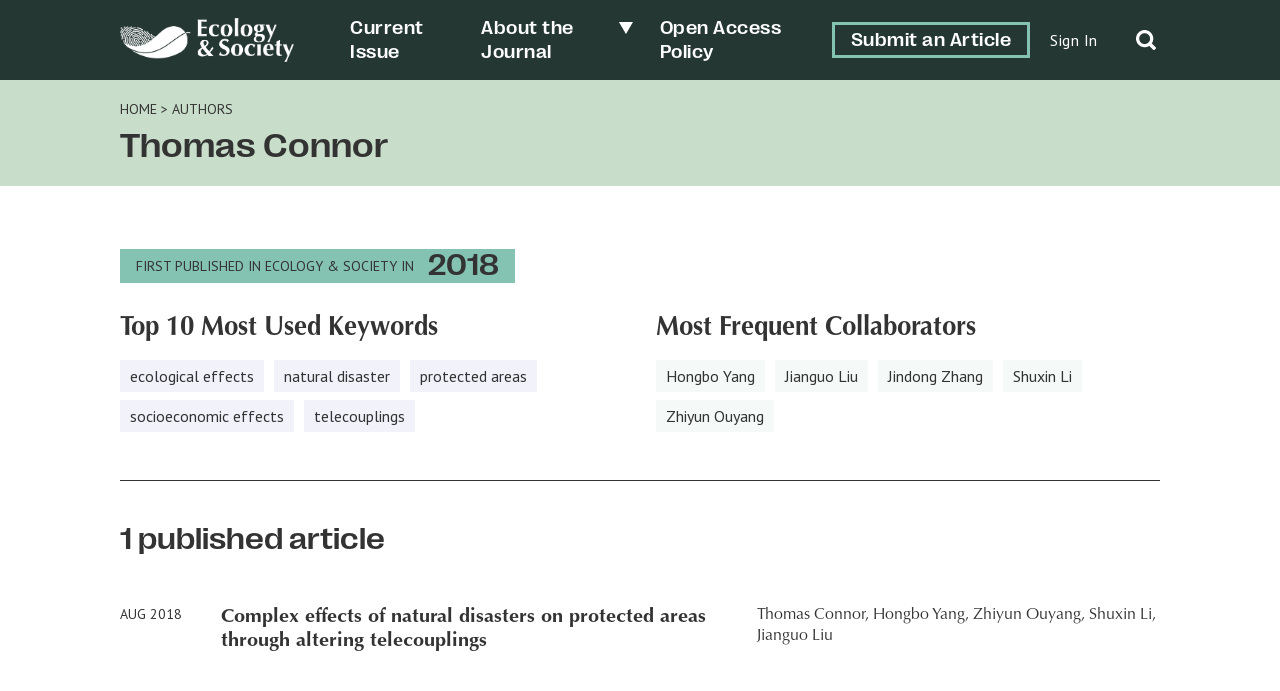

--- FILE ---
content_type: text/html; charset=UTF-8
request_url: https://ecologyandsociety.org/article-author/thomas-connor/
body_size: 13028
content:
	<!doctype html>
<html dir="ltr" lang="en-US" prefix="og: https://ogp.me/ns#">

<head>
	<meta charset="UTF-8" />
	<meta name="viewport" content="width=device-width, initial-scale=1" />
	<meta name="developer" content="Office/Bureau">
	<!-- Dublin Core meta fields -->
	<link title='schema(DC)' rel='schema.dc' href='http://purl.org/dc/elements/1.1/'/>
<meta name="dc.publisher" content="The Resilience Alliance" >
<meta name="dc.identifier" content="doi:10.5751/ES-10238-230317" >
<meta scheme="RFC1766" name="dc.language" content="en" >
<meta name="dc.title" lang="en" content="Complex effects of natural disasters on protected areas through altering telecouplings" >
<meta scheme="W3CDTF" name="dc.date" content="2018-08-31" >
<meta name="dc.source" content="Ecology and Society, Published online: 2018-08-31 | doi:10.5751/ES-10238-230317" >
<meta name="dc.rights" content="© 2018 by the author(s)" >
<meta name="dc.creator" content="Jindong Zhang" >
<meta name="dc.creator" content="Thomas Connor" >
<meta name="dc.creator" content="Hongbo Yang" >
<meta name="dc.creator" content="Zhiyun Ouyang" >
<meta name="dc.creator" content="Shuxin Li" >
<meta name="dc.creator" content="Jianguo Liu" >
<meta name="citaton_title" content="Complex effects of natural disasters on protected areas through altering telecouplings" >
<meta name="citation_doi" content="doi:10.5751/ES-10238-230317" >
<meta name="citation_keywords" content="ecological effects, natural disaster, protected areas,  socioeconomic effects, telecouplings" >
<meta name="citation_publication_date" content="2018/08/31" >
<meta name="citation_issn" content="1708-3087" >
<meta name="citation_journal_title" content="Ecology and Society" >
<meta name="citation_volume" content="23" >
<meta name="citation_issue" content="3" >
<meta name="citation_pdf_url" content="https://www.ecologyandsociety.org/vol23/iss3/art17/ES-2018-10238.pdf" >
<meta name="citation_author" content="Jindong Zhang" >
<meta name="citation_author" content="Thomas Connor" >
<meta name="citation_author" content="Hongbo Yang" >
<meta name="citation_author" content="Zhiyun Ouyang" >
<meta name="citation_author" content="Shuxin Li" >
<meta name="citation_author" content="Jianguo Liu" >
	<!-- SOCIAL META TAGS -->
			<meta property="og:title" content="Ecology &amp; Society: Complex effects of natural disasters on protected areas through altering telecouplings" />
		<meta property="twitter:title" content="Ecology &amp; Society: Complex effects of natural disasters on protected areas through altering telecouplings" />
		<meta property="og:url" content="https://ecologyandsociety.org/article-author/thomas-connor" />
			<meta property="og:description" content="Increasingly, protected areas have been connected with the rest of the world through telecouplings (socioeconomic and environmental interactions over distances) that are essential for their structures and functions. Unfortunately, many of the Earth&#8217;s protected areas are located in regions with frequent natural disasters that can profoundly affect telecouplings. Although there have been many studies evaluating socioeconomic or ecological effects of natural disasters separately, systematic evaluations of socioeconomic and ecological effects of natural disasters by altering multiple telecouplings have remained rare. With long-term data collected in China&#8217;s Wolong Nature Reserve for giant pandas (Wolong), we applied the telecoupling framework to assess the effects of the 2008 Wenchuan earthquake on telecouplings that link Wolong with the rest of the world, as well as their subsequent effects on coupled human and natural systems in Wolong. Our results show that the earthquake altered all major components of multiple telecouplings and generated complex socioeconomic and ecological effects in Wolong. Based on these understood effects, we provide suggestions to enhance environmental sustainability and human well-being in Wolong and beyond." />
		<meta property="twitter:description" content="Increasingly, protected areas have been connected with the rest of the world through telecouplings (socioeconomic and environmental interactions over distances) that are essential for their structures and functions. Unfortunately, many of the Earth&#8217;s protected areas are located in regions with frequent natural disasters that can profoundly affect telecouplings. Although there have been many studies evaluating socioeconomic or ecological effects of natural disasters separately, systematic evaluations of socioeconomic and ecological effects of natural disasters by altering multiple telecouplings have remained rare. With long-term data collected in China&#8217;s Wolong Nature Reserve for giant pandas (Wolong), we applied the telecoupling framework to assess the effects of the 2008 Wenchuan earthquake on telecouplings that link Wolong with the rest of the world, as well as their subsequent effects on coupled human and natural systems in Wolong. Our results show that the earthquake altered all major components of multiple telecouplings and generated complex socioeconomic and ecological effects in Wolong. Based on these understood effects, we provide suggestions to enhance environmental sustainability and human well-being in Wolong and beyond." />
					<meta property="og:image" content="http://ecologyandsociety.org/wp-content/uploads/2022/06/ES-SocialShare-1200x630-1.png" />
		<meta name="twitter:image" content="http://ecologyandsociety.org/wp-content/uploads/2022/06/ES-SocialShare-1200x630-1.png" />
		<meta name="twitter:card" content="summary_large_image">
	<title>Thomas Connor - Ecology &amp; Society</title>

		<!-- All in One SEO 4.8.6.1 - aioseo.com -->
	<meta name="robots" content="max-image-preview:large" />
	<link rel="canonical" href="https://ecologyandsociety.org/article-author/thomas-connor/" />
	<meta name="generator" content="All in One SEO (AIOSEO) 4.8.6.1" />
		<script type="application/ld+json" class="aioseo-schema">
			{"@context":"https:\/\/schema.org","@graph":[{"@type":"BreadcrumbList","@id":"https:\/\/ecologyandsociety.org\/article-author\/thomas-connor\/#breadcrumblist","itemListElement":[{"@type":"ListItem","@id":"https:\/\/ecologyandsociety.org#listItem","position":1,"name":"Home","item":"https:\/\/ecologyandsociety.org","nextItem":{"@type":"ListItem","@id":"https:\/\/ecologyandsociety.org\/article-author\/thomas-connor\/#listItem","name":"Thomas Connor"}},{"@type":"ListItem","@id":"https:\/\/ecologyandsociety.org\/article-author\/thomas-connor\/#listItem","position":2,"name":"Thomas Connor","previousItem":{"@type":"ListItem","@id":"https:\/\/ecologyandsociety.org#listItem","name":"Home"}}]},{"@type":"CollectionPage","@id":"https:\/\/ecologyandsociety.org\/article-author\/thomas-connor\/#collectionpage","url":"https:\/\/ecologyandsociety.org\/article-author\/thomas-connor\/","name":"Thomas Connor - Ecology & Society","inLanguage":"en-US","isPartOf":{"@id":"https:\/\/ecologyandsociety.org\/#website"},"breadcrumb":{"@id":"https:\/\/ecologyandsociety.org\/article-author\/thomas-connor\/#breadcrumblist"}},{"@type":"Organization","@id":"https:\/\/ecologyandsociety.org\/#organization","name":"Ecology & Society","description":"A journal of integrative science for resilience and sustainability","url":"https:\/\/ecologyandsociety.org\/","logo":{"@type":"ImageObject","url":"https:\/\/ecologyandsociety.org\/wp-content\/uploads\/2022\/04\/ES-Logo-Final_FullMark-H-W.png","@id":"https:\/\/ecologyandsociety.org\/article-author\/thomas-connor\/#organizationLogo","width":938,"height":238},"image":{"@id":"https:\/\/ecologyandsociety.org\/article-author\/thomas-connor\/#organizationLogo"}},{"@type":"WebSite","@id":"https:\/\/ecologyandsociety.org\/#website","url":"https:\/\/ecologyandsociety.org\/","name":"Ecology & Society","description":"A journal of integrative science for resilience and sustainability","inLanguage":"en-US","publisher":{"@id":"https:\/\/ecologyandsociety.org\/#organization"}}]}
		</script>
		<!-- All in One SEO -->

<link rel='dns-prefetch' href='//officebureau.ca' />
<link rel='dns-prefetch' href='//cdnjs.cloudflare.com' />
<link rel='dns-prefetch' href='//cdn.plu.mx' />
<link rel="alternate" type="application/rss+xml" title="Ecology &amp; Society &raquo; Thomas Connor Article Authors Feed" href="https://ecologyandsociety.org/article-author/thomas-connor/feed/" />
<style id='wp-img-auto-sizes-contain-inline-css' type='text/css'>
img:is([sizes=auto i],[sizes^="auto," i]){contain-intrinsic-size:3000px 1500px}
/*# sourceURL=wp-img-auto-sizes-contain-inline-css */
</style>
<style id='wp-emoji-styles-inline-css' type='text/css'>

	img.wp-smiley, img.emoji {
		display: inline !important;
		border: none !important;
		box-shadow: none !important;
		height: 1em !important;
		width: 1em !important;
		margin: 0 0.07em !important;
		vertical-align: -0.1em !important;
		background: none !important;
		padding: 0 !important;
	}
/*# sourceURL=wp-emoji-styles-inline-css */
</style>
<style id='wp-block-library-inline-css' type='text/css'>
:root{--wp-block-synced-color:#7a00df;--wp-block-synced-color--rgb:122,0,223;--wp-bound-block-color:var(--wp-block-synced-color);--wp-editor-canvas-background:#ddd;--wp-admin-theme-color:#007cba;--wp-admin-theme-color--rgb:0,124,186;--wp-admin-theme-color-darker-10:#006ba1;--wp-admin-theme-color-darker-10--rgb:0,107,160.5;--wp-admin-theme-color-darker-20:#005a87;--wp-admin-theme-color-darker-20--rgb:0,90,135;--wp-admin-border-width-focus:2px}@media (min-resolution:192dpi){:root{--wp-admin-border-width-focus:1.5px}}.wp-element-button{cursor:pointer}:root .has-very-light-gray-background-color{background-color:#eee}:root .has-very-dark-gray-background-color{background-color:#313131}:root .has-very-light-gray-color{color:#eee}:root .has-very-dark-gray-color{color:#313131}:root .has-vivid-green-cyan-to-vivid-cyan-blue-gradient-background{background:linear-gradient(135deg,#00d084,#0693e3)}:root .has-purple-crush-gradient-background{background:linear-gradient(135deg,#34e2e4,#4721fb 50%,#ab1dfe)}:root .has-hazy-dawn-gradient-background{background:linear-gradient(135deg,#faaca8,#dad0ec)}:root .has-subdued-olive-gradient-background{background:linear-gradient(135deg,#fafae1,#67a671)}:root .has-atomic-cream-gradient-background{background:linear-gradient(135deg,#fdd79a,#004a59)}:root .has-nightshade-gradient-background{background:linear-gradient(135deg,#330968,#31cdcf)}:root .has-midnight-gradient-background{background:linear-gradient(135deg,#020381,#2874fc)}:root{--wp--preset--font-size--normal:16px;--wp--preset--font-size--huge:42px}.has-regular-font-size{font-size:1em}.has-larger-font-size{font-size:2.625em}.has-normal-font-size{font-size:var(--wp--preset--font-size--normal)}.has-huge-font-size{font-size:var(--wp--preset--font-size--huge)}.has-text-align-center{text-align:center}.has-text-align-left{text-align:left}.has-text-align-right{text-align:right}.has-fit-text{white-space:nowrap!important}#end-resizable-editor-section{display:none}.aligncenter{clear:both}.items-justified-left{justify-content:flex-start}.items-justified-center{justify-content:center}.items-justified-right{justify-content:flex-end}.items-justified-space-between{justify-content:space-between}.screen-reader-text{border:0;clip-path:inset(50%);height:1px;margin:-1px;overflow:hidden;padding:0;position:absolute;width:1px;word-wrap:normal!important}.screen-reader-text:focus{background-color:#ddd;clip-path:none;color:#444;display:block;font-size:1em;height:auto;left:5px;line-height:normal;padding:15px 23px 14px;text-decoration:none;top:5px;width:auto;z-index:100000}html :where(.has-border-color){border-style:solid}html :where([style*=border-top-color]){border-top-style:solid}html :where([style*=border-right-color]){border-right-style:solid}html :where([style*=border-bottom-color]){border-bottom-style:solid}html :where([style*=border-left-color]){border-left-style:solid}html :where([style*=border-width]){border-style:solid}html :where([style*=border-top-width]){border-top-style:solid}html :where([style*=border-right-width]){border-right-style:solid}html :where([style*=border-bottom-width]){border-bottom-style:solid}html :where([style*=border-left-width]){border-left-style:solid}html :where(img[class*=wp-image-]){height:auto;max-width:100%}:where(figure){margin:0 0 1em}html :where(.is-position-sticky){--wp-admin--admin-bar--position-offset:var(--wp-admin--admin-bar--height,0px)}@media screen and (max-width:600px){html :where(.is-position-sticky){--wp-admin--admin-bar--position-offset:0px}}

/*# sourceURL=wp-block-library-inline-css */
</style><style id='global-styles-inline-css' type='text/css'>
:root{--wp--preset--aspect-ratio--square: 1;--wp--preset--aspect-ratio--4-3: 4/3;--wp--preset--aspect-ratio--3-4: 3/4;--wp--preset--aspect-ratio--3-2: 3/2;--wp--preset--aspect-ratio--2-3: 2/3;--wp--preset--aspect-ratio--16-9: 16/9;--wp--preset--aspect-ratio--9-16: 9/16;--wp--preset--color--black: #000000;--wp--preset--color--cyan-bluish-gray: #abb8c3;--wp--preset--color--white: #ffffff;--wp--preset--color--pale-pink: #f78da7;--wp--preset--color--vivid-red: #cf2e2e;--wp--preset--color--luminous-vivid-orange: #ff6900;--wp--preset--color--luminous-vivid-amber: #fcb900;--wp--preset--color--light-green-cyan: #7bdcb5;--wp--preset--color--vivid-green-cyan: #00d084;--wp--preset--color--pale-cyan-blue: #8ed1fc;--wp--preset--color--vivid-cyan-blue: #0693e3;--wp--preset--color--vivid-purple: #9b51e0;--wp--preset--color--primary-text-colour: #333333;--wp--preset--color--text-colour-light: white;--wp--preset--color--primary-colour: #84C2B2;--wp--preset--color--primary-colour-light: #F5F9F8;--wp--preset--color--primary-colour-medium: #C9DECA;--wp--preset--color--primary-colour-bold: #276C5A;--wp--preset--color--primary-colour-dark: #253733;--wp--preset--color--secondary-colour: #55567A;--wp--preset--color--secondary-colour-light: #f2f2fb;--wp--preset--color--secondary-colour-medium: #BDBEEA;--wp--preset--color--secondary-colour-bold: #7D7D99;--wp--preset--color--secondary-colour-dark: #30304C;--wp--preset--gradient--vivid-cyan-blue-to-vivid-purple: linear-gradient(135deg,rgb(6,147,227) 0%,rgb(155,81,224) 100%);--wp--preset--gradient--light-green-cyan-to-vivid-green-cyan: linear-gradient(135deg,rgb(122,220,180) 0%,rgb(0,208,130) 100%);--wp--preset--gradient--luminous-vivid-amber-to-luminous-vivid-orange: linear-gradient(135deg,rgb(252,185,0) 0%,rgb(255,105,0) 100%);--wp--preset--gradient--luminous-vivid-orange-to-vivid-red: linear-gradient(135deg,rgb(255,105,0) 0%,rgb(207,46,46) 100%);--wp--preset--gradient--very-light-gray-to-cyan-bluish-gray: linear-gradient(135deg,rgb(238,238,238) 0%,rgb(169,184,195) 100%);--wp--preset--gradient--cool-to-warm-spectrum: linear-gradient(135deg,rgb(74,234,220) 0%,rgb(151,120,209) 20%,rgb(207,42,186) 40%,rgb(238,44,130) 60%,rgb(251,105,98) 80%,rgb(254,248,76) 100%);--wp--preset--gradient--blush-light-purple: linear-gradient(135deg,rgb(255,206,236) 0%,rgb(152,150,240) 100%);--wp--preset--gradient--blush-bordeaux: linear-gradient(135deg,rgb(254,205,165) 0%,rgb(254,45,45) 50%,rgb(107,0,62) 100%);--wp--preset--gradient--luminous-dusk: linear-gradient(135deg,rgb(255,203,112) 0%,rgb(199,81,192) 50%,rgb(65,88,208) 100%);--wp--preset--gradient--pale-ocean: linear-gradient(135deg,rgb(255,245,203) 0%,rgb(182,227,212) 50%,rgb(51,167,181) 100%);--wp--preset--gradient--electric-grass: linear-gradient(135deg,rgb(202,248,128) 0%,rgb(113,206,126) 100%);--wp--preset--gradient--midnight: linear-gradient(135deg,rgb(2,3,129) 0%,rgb(40,116,252) 100%);--wp--preset--font-size--small: 13px;--wp--preset--font-size--medium: 20px;--wp--preset--font-size--large: 36px;--wp--preset--font-size--x-large: 42px;--wp--preset--spacing--20: 0.44rem;--wp--preset--spacing--30: 0.67rem;--wp--preset--spacing--40: 1rem;--wp--preset--spacing--50: 1.5rem;--wp--preset--spacing--60: 2.25rem;--wp--preset--spacing--70: 3.38rem;--wp--preset--spacing--80: 5.06rem;--wp--preset--shadow--natural: 6px 6px 9px rgba(0, 0, 0, 0.2);--wp--preset--shadow--deep: 12px 12px 50px rgba(0, 0, 0, 0.4);--wp--preset--shadow--sharp: 6px 6px 0px rgba(0, 0, 0, 0.2);--wp--preset--shadow--outlined: 6px 6px 0px -3px rgb(255, 255, 255), 6px 6px rgb(0, 0, 0);--wp--preset--shadow--crisp: 6px 6px 0px rgb(0, 0, 0);}:where(body) { margin: 0; }.wp-site-blocks > .alignleft { float: left; margin-right: 2em; }.wp-site-blocks > .alignright { float: right; margin-left: 2em; }.wp-site-blocks > .aligncenter { justify-content: center; margin-left: auto; margin-right: auto; }:where(.is-layout-flex){gap: 0.5em;}:where(.is-layout-grid){gap: 0.5em;}.is-layout-flow > .alignleft{float: left;margin-inline-start: 0;margin-inline-end: 2em;}.is-layout-flow > .alignright{float: right;margin-inline-start: 2em;margin-inline-end: 0;}.is-layout-flow > .aligncenter{margin-left: auto !important;margin-right: auto !important;}.is-layout-constrained > .alignleft{float: left;margin-inline-start: 0;margin-inline-end: 2em;}.is-layout-constrained > .alignright{float: right;margin-inline-start: 2em;margin-inline-end: 0;}.is-layout-constrained > .aligncenter{margin-left: auto !important;margin-right: auto !important;}.is-layout-constrained > :where(:not(.alignleft):not(.alignright):not(.alignfull)){margin-left: auto !important;margin-right: auto !important;}body .is-layout-flex{display: flex;}.is-layout-flex{flex-wrap: wrap;align-items: center;}.is-layout-flex > :is(*, div){margin: 0;}body .is-layout-grid{display: grid;}.is-layout-grid > :is(*, div){margin: 0;}body{padding-top: 0px;padding-right: 0px;padding-bottom: 0px;padding-left: 0px;}a:where(:not(.wp-element-button)){text-decoration: underline;}:root :where(.wp-element-button, .wp-block-button__link){background-color: #32373c;border-width: 0;color: #fff;font-family: inherit;font-size: inherit;font-style: inherit;font-weight: inherit;letter-spacing: inherit;line-height: inherit;padding-top: calc(0.667em + 2px);padding-right: calc(1.333em + 2px);padding-bottom: calc(0.667em + 2px);padding-left: calc(1.333em + 2px);text-decoration: none;text-transform: inherit;}.has-black-color{color: var(--wp--preset--color--black) !important;}.has-cyan-bluish-gray-color{color: var(--wp--preset--color--cyan-bluish-gray) !important;}.has-white-color{color: var(--wp--preset--color--white) !important;}.has-pale-pink-color{color: var(--wp--preset--color--pale-pink) !important;}.has-vivid-red-color{color: var(--wp--preset--color--vivid-red) !important;}.has-luminous-vivid-orange-color{color: var(--wp--preset--color--luminous-vivid-orange) !important;}.has-luminous-vivid-amber-color{color: var(--wp--preset--color--luminous-vivid-amber) !important;}.has-light-green-cyan-color{color: var(--wp--preset--color--light-green-cyan) !important;}.has-vivid-green-cyan-color{color: var(--wp--preset--color--vivid-green-cyan) !important;}.has-pale-cyan-blue-color{color: var(--wp--preset--color--pale-cyan-blue) !important;}.has-vivid-cyan-blue-color{color: var(--wp--preset--color--vivid-cyan-blue) !important;}.has-vivid-purple-color{color: var(--wp--preset--color--vivid-purple) !important;}.has-primary-text-colour-color{color: var(--wp--preset--color--primary-text-colour) !important;}.has-text-colour-light-color{color: var(--wp--preset--color--text-colour-light) !important;}.has-primary-colour-color{color: var(--wp--preset--color--primary-colour) !important;}.has-primary-colour-light-color{color: var(--wp--preset--color--primary-colour-light) !important;}.has-primary-colour-medium-color{color: var(--wp--preset--color--primary-colour-medium) !important;}.has-primary-colour-bold-color{color: var(--wp--preset--color--primary-colour-bold) !important;}.has-primary-colour-dark-color{color: var(--wp--preset--color--primary-colour-dark) !important;}.has-secondary-colour-color{color: var(--wp--preset--color--secondary-colour) !important;}.has-secondary-colour-light-color{color: var(--wp--preset--color--secondary-colour-light) !important;}.has-secondary-colour-medium-color{color: var(--wp--preset--color--secondary-colour-medium) !important;}.has-secondary-colour-bold-color{color: var(--wp--preset--color--secondary-colour-bold) !important;}.has-secondary-colour-dark-color{color: var(--wp--preset--color--secondary-colour-dark) !important;}.has-black-background-color{background-color: var(--wp--preset--color--black) !important;}.has-cyan-bluish-gray-background-color{background-color: var(--wp--preset--color--cyan-bluish-gray) !important;}.has-white-background-color{background-color: var(--wp--preset--color--white) !important;}.has-pale-pink-background-color{background-color: var(--wp--preset--color--pale-pink) !important;}.has-vivid-red-background-color{background-color: var(--wp--preset--color--vivid-red) !important;}.has-luminous-vivid-orange-background-color{background-color: var(--wp--preset--color--luminous-vivid-orange) !important;}.has-luminous-vivid-amber-background-color{background-color: var(--wp--preset--color--luminous-vivid-amber) !important;}.has-light-green-cyan-background-color{background-color: var(--wp--preset--color--light-green-cyan) !important;}.has-vivid-green-cyan-background-color{background-color: var(--wp--preset--color--vivid-green-cyan) !important;}.has-pale-cyan-blue-background-color{background-color: var(--wp--preset--color--pale-cyan-blue) !important;}.has-vivid-cyan-blue-background-color{background-color: var(--wp--preset--color--vivid-cyan-blue) !important;}.has-vivid-purple-background-color{background-color: var(--wp--preset--color--vivid-purple) !important;}.has-primary-text-colour-background-color{background-color: var(--wp--preset--color--primary-text-colour) !important;}.has-text-colour-light-background-color{background-color: var(--wp--preset--color--text-colour-light) !important;}.has-primary-colour-background-color{background-color: var(--wp--preset--color--primary-colour) !important;}.has-primary-colour-light-background-color{background-color: var(--wp--preset--color--primary-colour-light) !important;}.has-primary-colour-medium-background-color{background-color: var(--wp--preset--color--primary-colour-medium) !important;}.has-primary-colour-bold-background-color{background-color: var(--wp--preset--color--primary-colour-bold) !important;}.has-primary-colour-dark-background-color{background-color: var(--wp--preset--color--primary-colour-dark) !important;}.has-secondary-colour-background-color{background-color: var(--wp--preset--color--secondary-colour) !important;}.has-secondary-colour-light-background-color{background-color: var(--wp--preset--color--secondary-colour-light) !important;}.has-secondary-colour-medium-background-color{background-color: var(--wp--preset--color--secondary-colour-medium) !important;}.has-secondary-colour-bold-background-color{background-color: var(--wp--preset--color--secondary-colour-bold) !important;}.has-secondary-colour-dark-background-color{background-color: var(--wp--preset--color--secondary-colour-dark) !important;}.has-black-border-color{border-color: var(--wp--preset--color--black) !important;}.has-cyan-bluish-gray-border-color{border-color: var(--wp--preset--color--cyan-bluish-gray) !important;}.has-white-border-color{border-color: var(--wp--preset--color--white) !important;}.has-pale-pink-border-color{border-color: var(--wp--preset--color--pale-pink) !important;}.has-vivid-red-border-color{border-color: var(--wp--preset--color--vivid-red) !important;}.has-luminous-vivid-orange-border-color{border-color: var(--wp--preset--color--luminous-vivid-orange) !important;}.has-luminous-vivid-amber-border-color{border-color: var(--wp--preset--color--luminous-vivid-amber) !important;}.has-light-green-cyan-border-color{border-color: var(--wp--preset--color--light-green-cyan) !important;}.has-vivid-green-cyan-border-color{border-color: var(--wp--preset--color--vivid-green-cyan) !important;}.has-pale-cyan-blue-border-color{border-color: var(--wp--preset--color--pale-cyan-blue) !important;}.has-vivid-cyan-blue-border-color{border-color: var(--wp--preset--color--vivid-cyan-blue) !important;}.has-vivid-purple-border-color{border-color: var(--wp--preset--color--vivid-purple) !important;}.has-primary-text-colour-border-color{border-color: var(--wp--preset--color--primary-text-colour) !important;}.has-text-colour-light-border-color{border-color: var(--wp--preset--color--text-colour-light) !important;}.has-primary-colour-border-color{border-color: var(--wp--preset--color--primary-colour) !important;}.has-primary-colour-light-border-color{border-color: var(--wp--preset--color--primary-colour-light) !important;}.has-primary-colour-medium-border-color{border-color: var(--wp--preset--color--primary-colour-medium) !important;}.has-primary-colour-bold-border-color{border-color: var(--wp--preset--color--primary-colour-bold) !important;}.has-primary-colour-dark-border-color{border-color: var(--wp--preset--color--primary-colour-dark) !important;}.has-secondary-colour-border-color{border-color: var(--wp--preset--color--secondary-colour) !important;}.has-secondary-colour-light-border-color{border-color: var(--wp--preset--color--secondary-colour-light) !important;}.has-secondary-colour-medium-border-color{border-color: var(--wp--preset--color--secondary-colour-medium) !important;}.has-secondary-colour-bold-border-color{border-color: var(--wp--preset--color--secondary-colour-bold) !important;}.has-secondary-colour-dark-border-color{border-color: var(--wp--preset--color--secondary-colour-dark) !important;}.has-vivid-cyan-blue-to-vivid-purple-gradient-background{background: var(--wp--preset--gradient--vivid-cyan-blue-to-vivid-purple) !important;}.has-light-green-cyan-to-vivid-green-cyan-gradient-background{background: var(--wp--preset--gradient--light-green-cyan-to-vivid-green-cyan) !important;}.has-luminous-vivid-amber-to-luminous-vivid-orange-gradient-background{background: var(--wp--preset--gradient--luminous-vivid-amber-to-luminous-vivid-orange) !important;}.has-luminous-vivid-orange-to-vivid-red-gradient-background{background: var(--wp--preset--gradient--luminous-vivid-orange-to-vivid-red) !important;}.has-very-light-gray-to-cyan-bluish-gray-gradient-background{background: var(--wp--preset--gradient--very-light-gray-to-cyan-bluish-gray) !important;}.has-cool-to-warm-spectrum-gradient-background{background: var(--wp--preset--gradient--cool-to-warm-spectrum) !important;}.has-blush-light-purple-gradient-background{background: var(--wp--preset--gradient--blush-light-purple) !important;}.has-blush-bordeaux-gradient-background{background: var(--wp--preset--gradient--blush-bordeaux) !important;}.has-luminous-dusk-gradient-background{background: var(--wp--preset--gradient--luminous-dusk) !important;}.has-pale-ocean-gradient-background{background: var(--wp--preset--gradient--pale-ocean) !important;}.has-electric-grass-gradient-background{background: var(--wp--preset--gradient--electric-grass) !important;}.has-midnight-gradient-background{background: var(--wp--preset--gradient--midnight) !important;}.has-small-font-size{font-size: var(--wp--preset--font-size--small) !important;}.has-medium-font-size{font-size: var(--wp--preset--font-size--medium) !important;}.has-large-font-size{font-size: var(--wp--preset--font-size--large) !important;}.has-x-large-font-size{font-size: var(--wp--preset--font-size--x-large) !important;}
/*# sourceURL=global-styles-inline-css */
</style>

<link rel='stylesheet' id='ctf_styles-css' href='https://ecologyandsociety.org/wp-content/plugins/custom-twitter-feeds/css/ctf-styles.min.css?ver=2.3.1' type='text/css' media='all' />
<link rel='stylesheet' id='nua-styles-css' href='https://ecologyandsociety.org/wp-content/themes/ecologyandsociety/styles/style.css?ver=1.0.1' type='text/css' media='all' />
<link rel='stylesheet' id='ob-swiper-css' href='https://cdnjs.cloudflare.com/ajax/libs/Swiper/8.0.7/swiper-bundle.css?ver=6.9' type='text/css' media='all' />
<script type="text/javascript" src="https://ecologyandsociety.org/wp-includes/js/jquery/jquery.min.js?ver=3.7.1" id="jquery-core-js"></script>
<script type="text/javascript" src="https://ecologyandsociety.org/wp-includes/js/jquery/jquery-migrate.min.js?ver=3.4.1" id="jquery-migrate-js"></script>
<link rel="https://api.w.org/" href="https://ecologyandsociety.org/wp-json/" /><link rel="alternate" title="JSON" type="application/json" href="https://ecologyandsociety.org/wp-json/wp/v2/article-author/5428" /><link rel="EditURI" type="application/rsd+xml" title="RSD" href="https://ecologyandsociety.org/xmlrpc.php?rsd" />
<meta name="generator" content="WordPress 6.9" />
<link rel="icon" href="https://ecologyandsociety.org/wp-content/uploads/2022/04/cropped-ES-Logo-Final_MiniMark-V-CMYK-32x32.png" sizes="32x32" />
<link rel="icon" href="https://ecologyandsociety.org/wp-content/uploads/2022/04/cropped-ES-Logo-Final_MiniMark-V-CMYK-192x192.png" sizes="192x192" />
<link rel="apple-touch-icon" href="https://ecologyandsociety.org/wp-content/uploads/2022/04/cropped-ES-Logo-Final_MiniMark-V-CMYK-180x180.png" />
<meta name="msapplication-TileImage" content="https://ecologyandsociety.org/wp-content/uploads/2022/04/cropped-ES-Logo-Final_MiniMark-V-CMYK-270x270.png" />
<style>.grecaptcha-badge{display:none!important;}</style>	<link rel="preconnect" href="https://fonts.googleapis.com">
	<link rel="preconnect" href="https://fonts.gstatic.com" crossorigin>
	<link href="https://fonts.googleapis.com/css2?family=PT+Sans:wght@400;700&family=Rosario:ital,wght@0,400;0,500;0,700;1,400;1,500;1,700&display=swap" rel="stylesheet">
	<!-- Set css variables here -->
	<style>
		:root {
			--primary-text-colour: #333333;
			--text-colour-light: white;
			--primary-colour: #84C2B2;
			--primary-colour-light: #F5F9F8;
			--primary-colour-medium: #C9DECA;
			--primary-colour-bold: #276C5A;
			--primary-colour-dark: #253733;
			--secondary-colour: #55567A;
			--secondary-colour-light: #f2f2fb;
			--secondary-colour-medium: #BDBEEA;
			--secondary-colour-bold: #7D7D99;
			--secondary-colour-dark: #30304C;
			--primary-font: "Optima", sans-serif;
			--secondary-font: "PPRightGrotesk", sans-serif;
			--tertiary-font: "PT Sans", sans-serif;
			--primary-pattern: ;
			--primary-pattern-white: ;
			--secondary-pattern: url(https://ecologyandsociety.org/wp-content/uploads/2022/03/es-patterns_minidots-black.png);
			--secondary-pattern-white: url(https://ecologyandsociety.org/wp-content/uploads/2022/05/es-patterns_minidots-white.png);
			--tertiary-pattern: ;
			--tertiary-pattern-white: ;
					}
	</style>
</head>

<body class="archive tax-article-author term-thomas-connor term-5428 wp-custom-logo wp-theme-ecologyandsociety journal--es">
	<!-- Global site tag (gtag.js) - Google Analytics -->
	<script async src="https://www.googletagmanager.com/gtag/js?id=G-6BLTMC6B9N"></script>
	<script>
		window.dataLayer = window.dataLayer || [];

		function gtag() {
			dataLayer.push(arguments);
		}
		gtag('js', new Date());

		gtag('config', 'G-6BLTMC6B9N');
	</script>
		<a class="skip-link screen-reader-text" href="#content">Skip to content</a>
	<div hidden="hidden" class="visuallyhidden">
		<span id="new-window">Opens in a new window</span>
		<span id="external-site">Opens an external site</span>
		<span id="new-window-external-site">Opens an external site in a new window</span>
	</div>
	<header id="header" class="site-header">
		<div class="container flex-container">
			<a href="https://ecologyandsociety.org/" class="custom-logo-link" rel="home"><img width="938" height="238" src="https://ecologyandsociety.org/wp-content/uploads/2022/04/ES-Logo-Final_FullMark-H-W.png" class="custom-logo" alt="Ecology &amp; Society" decoding="async" fetchpriority="high" srcset="https://ecologyandsociety.org/wp-content/uploads/2022/04/ES-Logo-Final_FullMark-H-W.png 938w, https://ecologyandsociety.org/wp-content/uploads/2022/04/ES-Logo-Final_FullMark-H-W-300x76.png 300w, https://ecologyandsociety.org/wp-content/uploads/2022/04/ES-Logo-Final_FullMark-H-W-768x195.png 768w" sizes="(max-width: 938px) 100vw, 938px" /></a>			<button class="site-header__hamburger"><span></span></button>
			<nav class="site-nav"><ul id="menu-header-menu" class="menu"><li id="menu-item-35" class="menu-item menu-item-type-custom menu-item-object-custom menu-item-35"><a class="current" href="https://ecologyandsociety.org/vol31/iss1/">Current Issue</a></li>
<li id="menu-item-3883" class="menu-item menu-item-type-custom menu-item-object-custom menu-item-has-children menu-item-3883"><a>About the Journal</a>
<ul class="sub-menu">
	<li id="menu-item-3882" class="menu-item menu-item-type-post_type menu-item-object-page menu-item-3882"><a href="https://ecologyandsociety.org/our-editors/">Our Editors</a></li>
	<li id="menu-item-4309" class="menu-item menu-item-type-post_type menu-item-object-page menu-item-4309"><a href="https://ecologyandsociety.org/policies/">Policies</a></li>
	<li id="menu-item-4333" class="menu-item menu-item-type-post_type menu-item-object-page menu-item-4333"><a href="https://ecologyandsociety.org/submissions/">Submissions</a></li>
	<li id="menu-item-4345" class="menu-item menu-item-type-post_type menu-item-object-page menu-item-4345"><a href="https://ecologyandsociety.org/contact/">Contact</a></li>
</ul>
</li>
<li id="menu-item-4382" class="menu-item menu-item-type-post_type menu-item-object-page menu-item-4382"><a href="https://ecologyandsociety.org/policies/">Open Access Policy</a></li>
<li id="menu-item-4348" class="btn--outline menu-item menu-item-type-post_type menu-item-object-page menu-item-4348"><a href="https://ecologyandsociety.org/submissions/">Submit an Article</a></li>
<li id="menu-item-4306" class="login menu-item menu-item-type-post_type menu-item-object-page menu-item-4306"><a href="https://ecologyandsociety.org/sign-in/">Sign In</a></li>
</ul></nav>			<div class="site-header__search">
				<div class="search-toggle open-search">
					<svg width="20px" height="20px" viewBox="0 0 20 20" version="1.1" xmlns="http://www.w3.org/2000/svg" xmlns:xlink="http://www.w3.org/1999/xlink">
    <title>Icons/Search</title>
    <defs>
        <polygon id="path-1" points="7.11109052e-16 0 20 0 20 20.0068144 7.11109052e-16 20.0068144"></polygon>
    </defs>
    <g id="Symbols" stroke="none" stroke-width="1" fill="none" fill-rule="evenodd">
        <g id="UI/Icons/Search" transform="translate(0.000000, -0.000000)">
            <path d="M8.63881396,14.052051 C7.20328633,14.052051 5.8265643,13.4818364 4.81145393,12.4667974 C3.79645061,11.4517941 3.22620038,10.0750721 3.22620038,8.63940171 C3.22620038,7.20387407 3.79641493,5.82729478 4.81145393,4.81207736 C5.82645725,3.79707404 7.20317928,3.22678812 8.63881396,3.22678812 C10.0742345,3.22678812 11.4509566,3.79700268 12.4658172,4.81207736 C13.4809632,5.82708068 14.0512135,7.20380271 14.0512135,8.63940171 C14.0512135,10.0749293 13.4809989,11.4516514 12.4658172,12.4667974 C11.4508138,13.4818007 10.0740918,14.052051 8.63881396,14.052051 L8.63881396,14.052051 Z M19.6623673,17.1692477 L15.8453554,13.3522714 C17.0142595,11.5665864 17.4798158,9.41104687 17.152103,7.30221646 C16.8242475,5.193279 15.7263168,3.28074084 14.0705536,1.93402822 C12.4149332,0.587458343 10.3188416,-0.097512784 8.18713838,0.0112133582 C6.05564925,0.120082232 4.04041538,1.01519063 2.53031025,2.52336888 C1.02034785,4.03168986 0.12295574,6.04610302 0.011731787,8.17734237 C-0.0994921661,10.3085817 0.583230931,12.4054226 1.92787393,14.0628986 C3.27255261,15.7201962 5.18394891,16.8201964 7.29245818,17.1504427 C9.40096745,17.4806533 11.5569351,17.0174521 13.3439404,15.8506176 L17.1623797,19.6690925 C17.3786901,19.8852959 17.6719688,20.0068323 17.977915,20.0068323 C18.2837184,20.0068323 18.5771398,19.8852959 18.7934503,19.6690925 L19.6622603,18.8002469 L19.6622603,18.8001041 C19.8786064,18.5837937 20,18.290515 20,17.9846045 C20,17.6788011 19.8786064,17.3853797 19.6622603,17.1690693 L19.6623673,17.1692477 Z" id="Fill-1" fill="white"></path>
        </g>
    </g>
</svg>				</div>
				<div class="search-toggle close-search">
					<svg width="30px" height="30px" viewBox="0 0 30 30" version="1.1" xmlns="http://www.w3.org/2000/svg" xmlns:xlink="http://www.w3.org/1999/xlink">
    <title>Icons/Close</title>
    <g id="Symbols" stroke="none" stroke-width="1" fill="none" fill-rule="evenodd" stroke-linecap="square">
        <g id="Icons/Close" stroke="#FFFFFF" stroke-width="5">
            <line x1="3.56073625" y1="3.6039203" x2="26.89526" y2="26.9384441" id="Line-4"></line>
            <line x1="27.2488134" y1="3.25036691" x2="3.91428964" y2="26.5848907" id="Line-4"></line>
        </g>
    </g>
</svg>				</div>
			</div>
		</div>
					<div class="site-header__search-bar">
				<div class="container">
					<form class="site-header__search-form" action="/">
						<div class="site-header__search-input-container">
							<svg width="20px" height="20px" viewBox="0 0 20 20" version="1.1" xmlns="http://www.w3.org/2000/svg" xmlns:xlink="http://www.w3.org/1999/xlink">
    <title>Icons/Search</title>
    <defs>
        <polygon id="path-1" points="7.11109052e-16 0 20 0 20 20.0068144 7.11109052e-16 20.0068144"></polygon>
    </defs>
    <g id="Symbols" stroke="none" stroke-width="1" fill="none" fill-rule="evenodd">
        <g id="UI/Icons/Search" transform="translate(0.000000, -0.000000)">
            <path d="M8.63881396,14.052051 C7.20328633,14.052051 5.8265643,13.4818364 4.81145393,12.4667974 C3.79645061,11.4517941 3.22620038,10.0750721 3.22620038,8.63940171 C3.22620038,7.20387407 3.79641493,5.82729478 4.81145393,4.81207736 C5.82645725,3.79707404 7.20317928,3.22678812 8.63881396,3.22678812 C10.0742345,3.22678812 11.4509566,3.79700268 12.4658172,4.81207736 C13.4809632,5.82708068 14.0512135,7.20380271 14.0512135,8.63940171 C14.0512135,10.0749293 13.4809989,11.4516514 12.4658172,12.4667974 C11.4508138,13.4818007 10.0740918,14.052051 8.63881396,14.052051 L8.63881396,14.052051 Z M19.6623673,17.1692477 L15.8453554,13.3522714 C17.0142595,11.5665864 17.4798158,9.41104687 17.152103,7.30221646 C16.8242475,5.193279 15.7263168,3.28074084 14.0705536,1.93402822 C12.4149332,0.587458343 10.3188416,-0.097512784 8.18713838,0.0112133582 C6.05564925,0.120082232 4.04041538,1.01519063 2.53031025,2.52336888 C1.02034785,4.03168986 0.12295574,6.04610302 0.011731787,8.17734237 C-0.0994921661,10.3085817 0.583230931,12.4054226 1.92787393,14.0628986 C3.27255261,15.7201962 5.18394891,16.8201964 7.29245818,17.1504427 C9.40096745,17.4806533 11.5569351,17.0174521 13.3439404,15.8506176 L17.1623797,19.6690925 C17.3786901,19.8852959 17.6719688,20.0068323 17.977915,20.0068323 C18.2837184,20.0068323 18.5771398,19.8852959 18.7934503,19.6690925 L19.6622603,18.8002469 L19.6622603,18.8001041 C19.8786064,18.5837937 20,18.290515 20,17.9846045 C20,17.6788011 19.8786064,17.3853797 19.6622603,17.1690693 L19.6623673,17.1692477 Z" id="Fill-1" fill="white"></path>
        </g>
    </g>
</svg>
															<input id="nav_search" aria-label="Search" type="text" name="s" placeholder="Enter a keyword to start your search">
							
						</div>
						<button type="submit" aria-label="Submit Search" class="btn btn--search">Search</button>
					</form>
									</div>
			</div>
			</header>
	<div id="content" class="site-content">
		<main id="main" class="site-main" role="main">

        <div class="header">
            <div class="container">
                <div class="breadcrumb overline"><a href="https://ecologyandsociety.org">Home</a> > Authors</div>
                                <h1>Thomas Connor</h1>
            </div>
        </div>
        <div class="author">
            <div class="container">
                <div class="author__callout">
                                            <div class="overline">First published in Ecology &amp; Society in <span>2018</span></div>
                                    </div>
                <div class="author__extras flex-container">
                    <div class="author__keywords">
                                                                            <h3>Top 10 Most Used Keywords</h3>
                            <div class="author__termlist">
                                                                    <a href="https://ecologyandsociety.org/tag/ecological-effects/" class="btn btn--term">ecological effects</a>
                                                                    <a href="https://ecologyandsociety.org/tag/natural-disaster/" class="btn btn--term">natural disaster</a>
                                                                    <a href="https://ecologyandsociety.org/tag/protected-areas/" class="btn btn--term">protected areas</a>
                                                                    <a href="https://ecologyandsociety.org/tag/socioeconomic-effects/" class="btn btn--term">socioeconomic effects</a>
                                                                    <a href="https://ecologyandsociety.org/tag/telecouplings/" class="btn btn--term">telecouplings</a>
                                                            </div>
                                            </div>
                    <div class="author__collab">
                                                                            <h3>Most Frequent Collaborators</h3>
                            <div class="author__termlist">
                                                                    <a href="https://ecologyandsociety.org/article-author/hongbo-yang/" class="btn btn--term btn--author">Hongbo Yang</a>
                                                                    <a href="https://ecologyandsociety.org/article-author/jianguo-liu/" class="btn btn--term btn--author">Jianguo Liu</a>
                                                                    <a href="https://ecologyandsociety.org/article-author/jindong-zhang/" class="btn btn--term btn--author">Jindong Zhang</a>
                                                                    <a href="https://ecologyandsociety.org/article-author/shuxin-li/" class="btn btn--term btn--author">Shuxin Li</a>
                                                                    <a href="https://ecologyandsociety.org/article-author/zhiyun-ouyang/" class="btn btn--term btn--author">Zhiyun Ouyang</a>
                                                            </div>
                                            </div>
                </div>
            </div>
            <div class="toc container">
                                    <h2>1 published article</h2>
                                <ul>
                                    <li>
                        <span class="overline">Aug 2018</span>
                        <h3 class="toc__title"><a href="https://ecologyandsociety.org/vol23/iss3/art17/">Complex effects of natural disasters on protected areas through altering telecouplings</a></h3>
                        <span>
                                                        <div class="toc__authors">                                    <a href="https://ecologyandsociety.org/article-author/thomas-connor/" class="author__name">Thomas Connor,</a>
                                                                    <a href="https://ecologyandsociety.org/article-author/hongbo-yang/" class="author__name">Hongbo Yang,</a>
                                                                    <a href="https://ecologyandsociety.org/article-author/zhiyun-ouyang/" class="author__name">Zhiyun Ouyang,</a>
                                                                    <a href="https://ecologyandsociety.org/article-author/shuxin-li/" class="author__name">Shuxin Li,</a>
                                                                    <a href="https://ecologyandsociety.org/article-author/jianguo-liu/" class="author__name">Jianguo Liu</a>
                                                            </div>
                        </span>
                    </li>
                                </ul>
                <div class="toc__pagination"></div>
            </div>
        </div>
                </main><!-- #main -->
	</div><!-- #content -->
    <footer class="site-footer" role="contentinfo"> 
        <div class="container flex-container">
            <div class="site-footer__form">
                    <!-- Begin Mailchimp Signup Form -->
    <link href="//cdn-images.mailchimp.com/embedcode/classic-10_7.css" rel="stylesheet" type="text/css">
    <style type="text/css">
        #mc_embed_signup{background:#fff; clear:left; font:14px Helvetica,Arial,sans-serif;  width:600px;}
        /* Add your own Mailchimp form style overrides in your site stylesheet or in this style block.
        We recommend moving this block and the preceding CSS link to the HEAD of your HTML file. */
    </style>
    <div id="mc_embed_signup">
        <form action="https://ecologyandsociety.us7.list-manage.com/subscribe/post?u=d63a16ffab3d1c6693abe0fec&amp;id=7dd9a96550" method="post" id="mc-embedded-subscribe-form" name="mc-embedded-subscribe-form" class="validate" target="_blank" novalidate>
            <div id="mc_embed_signup_scroll">
                <h2>Subscribe for updates</h2>
                <div class="indicates-required"><span class="asterisk">*</span> indicates required</div>
                <div class="mc-field-group">
                    <label for="mce-FNAME">First Name  <span class="asterisk">*</span></label>
                    <input type="text" value="" name="FNAME" class="required" id="mce-FNAME">
                </div>
                <div class="mc-field-group">
                    <label for="mce-LNAME">Last Name  <span class="asterisk">*</span></label>
                    <input type="text" value="" name="LNAME" class="required" id="mce-LNAME">
                </div>
                <div class="mc-field-group">
                    <label for="mce-EMAIL">Email Address  <span class="asterisk">*</span></label>
                    <input type="email" value="" name="EMAIL" class="required email" id="mce-EMAIL">
                </div>
<div hidden="true"><input type="hidden" name="tags" value="6734527"></div>
                <div id="mce-responses" class="clear">
                    <div class="response" id="mce-error-response" style="display:none"></div>
                    <div class="response" id="mce-success-response" style="display:none"></div>
                </div>    <!-- real people should not fill this in and expect good things - do not remove this or risk form bot signups-->
                <div style="position: absolute; left: -5000px;" aria-hidden="true"><input type="text" name="b_d63a16ffab3d1c6693abe0fec_7dd9a96550" tabindex="-1" value=""></div>
                <div class="clear"><input type="submit" value="Subscribe" name="subscribe" id="mc-embedded-subscribe" class="button"></div>
            </div>
        </form>
    </div>
    <script type='text/javascript' src='//s3.amazonaws.com/downloads.mailchimp.com/js/mc-validate.js'></script><script type='text/javascript'>(function($) {window.fnames = new Array(); window.ftypes = new Array();fnames[0]='EMAIL';ftypes[0]='email';fnames[1]='FNAME';ftypes[1]='text';fnames[2]='LNAME';ftypes[2]='text';fnames[3]='ADDRESS';ftypes[3]='address';fnames[4]='PHONE';ftypes[4]='phone';fnames[5]='BIRTHDAY';ftypes[5]='birthday';}(jQuery));var $mcj = jQuery.noConflict(true);</script>
    <!--End mc_embed_signup-->            </div>
            <div class="site-footer__nav flex-container">
                <div class="site-footer__utility">
                    <div class="flex-container">
                        <div class="site-footer__sitetitle">
                                                                                        <a href="https://ecologyandsociety.org"><img src="https://ecologyandsociety.org/wp-content/uploads/2022/05/ES-Logo-Final_FullMark-V-W-1.svg" alt=""></a>
                                                    </div>
                                            </div>
                    <nav class="footer-nav"><ul id="menu-footer-menu" class="menu"><li id="menu-item-4386" class="menu-item menu-item-type-post_type menu-item-object-page menu-item-4386"><a href="https://ecologyandsociety.org/submissions/">Submit an Article</a></li>
<li id="menu-item-12934" class="menu-item menu-item-type-custom menu-item-object-custom menu-item-12934"><a href="/submissions#submission-process">Submission Guidelines</a></li>
<li id="menu-item-3344" class="menu-item menu-item-type-custom menu-item-object-custom menu-item-3344"><a class="current" href="https://ecologyandsociety.org/vol31/iss1/">Current Issue</a></li>
<li id="menu-item-4389" class="menu-item menu-item-type-post_type menu-item-object-page menu-item-4389"><a href="https://ecologyandsociety.org/policies/">Journal Policies</a></li>
<li id="menu-item-3346" class="menu-item menu-item-type-custom menu-item-object-custom menu-item-3346"><a href="/issue">Find Back Issues</a></li>
<li id="menu-item-4391" class="menu-item menu-item-type-post_type menu-item-object-page menu-item-4391"><a href="https://ecologyandsociety.org/policies/">Open Access Policy</a></li>
<li id="menu-item-4388" class="menu-item menu-item-type-custom menu-item-object-custom menu-item-4388"><a href="/feature">Find Features</a></li>
<li id="menu-item-4392" class="menu-item menu-item-type-post_type menu-item-object-page menu-item-4392"><a href="https://ecologyandsociety.org/contact/">Contact</a></li>
</ul></nav>                </div>
                <div class="site-footer__text"><p>Resilience Alliance is a registered 501 (c)(3) non-profit organization</p>
<p><a href="http://ecologyandsociety.org/policies/">Permissions and Copyright Information</a></p>
<p>Online and Open Access since 1997</p>
<p>Ecology and Society is now licensing all its articles under the Creative Commons Attribution 4.0 International License</p>
<p>Ecology and Society ISSN: 1708-3087</p>
</div>
            </div> 
        </div>
        			<div class="site-footer__pattern" style="background-image: url(https://ecologyandsociety.org/wp-content/uploads/2022/05/es-patterns_minidots-white.png);"></div>
		        <script type="text/javascript" src="//cdn.plu.mx/widget-summary.js"></script>
    </footer>
    <script type="speculationrules">
{"prefetch":[{"source":"document","where":{"and":[{"href_matches":"/*"},{"not":{"href_matches":["/wp-*.php","/wp-admin/*","/wp-content/uploads/*","/wp-content/*","/wp-content/plugins/*","/wp-content/themes/ecologyandsociety/*","/*\\?(.+)"]}},{"not":{"selector_matches":"a[rel~=\"nofollow\"]"}},{"not":{"selector_matches":".no-prefetch, .no-prefetch a"}}]},"eagerness":"conservative"}]}
</script>
<script type="text/javascript" src="https://www.recaptcha.net/recaptcha/api.js?render=6Leht7AfAAAAAJMsCG7mt9VasqTva3p7CR6rHwWJ&amp;ver=1.0.0" id="grecaptcha-js"></script>
<script type="text/javascript" id="obforms-scripts-js-extra">
/* <![CDATA[ */
var obf = {"error_message":"An unknown error occured, please contact us for support.","pause_link_message":"Please use the link below to continue this form at a later date.","submit_label":"Submit","delete_label":"Delete","rest_url":"https://ecologyandsociety.org/wp-json/ob/v1/","nonce":"fee0d5c4ff","ob_nonce":"7c8d6eda20","grecaptcha_sitekey":"6Leht7AfAAAAAJMsCG7mt9VasqTva3p7CR6rHwWJ"};
//# sourceURL=obforms-scripts-js-extra
/* ]]> */
</script>
<script type="text/javascript" src="https://ecologyandsociety.org/wp-content/plugins/ob-forms-4.0.11/functions/../scripts/ob-forms.min.js?ver=1.0.0" id="obforms-scripts-js"></script>
<script type="text/javascript" id="nua-scripts-js-before">
/* <![CDATA[ */
const nua_env = {"rest_url":"https:\/\/ecologyandsociety.org\/wp-json\/","base_url":"https:\/\/ecologyandsociety.org","base_path":"\/","nonce":"fee0d5c4ff","site_name":"Ecology &amp; Society","site_url":"https:\/\/ecologyandsociety.org","current_user":{"data":{},"ID":0,"caps":[],"cap_key":null,"roles":[],"allcaps":[],"filter":null}}
//# sourceURL=nua-scripts-js-before
/* ]]> */
</script>
<script type="text/javascript" src="https://ecologyandsociety.org/wp-content/themes/ecologyandsociety/scripts/main.js?ver=1.0.0" id="nua-scripts-js"></script>
<script type="text/javascript" src="//officebureau.ca/ob.signature.min.js?ver=1.0.0" id="ob-signature-js"></script>
<script type="text/javascript" src="https://cdnjs.cloudflare.com/ajax/libs/jqueryui/1.12.1/jquery-ui.min.js?ver=1.0.0" id="jquery-ui-js"></script>
<script type="text/javascript" src="https://cdn.plu.mx/widget-popup.js?ver=1.0.0" id="plum-x-js"></script>
<script type="text/javascript" src="https://cdnjs.cloudflare.com/ajax/libs/Swiper/8.0.7/swiper-bundle.js?ver=1.0.0" id="ob-swiper-js"></script>
<script id="wp-emoji-settings" type="application/json">
{"baseUrl":"https://s.w.org/images/core/emoji/17.0.2/72x72/","ext":".png","svgUrl":"https://s.w.org/images/core/emoji/17.0.2/svg/","svgExt":".svg","source":{"concatemoji":"https://ecologyandsociety.org/wp-includes/js/wp-emoji-release.min.js?ver=6.9"}}
</script>
<script type="module">
/* <![CDATA[ */
/*! This file is auto-generated */
const a=JSON.parse(document.getElementById("wp-emoji-settings").textContent),o=(window._wpemojiSettings=a,"wpEmojiSettingsSupports"),s=["flag","emoji"];function i(e){try{var t={supportTests:e,timestamp:(new Date).valueOf()};sessionStorage.setItem(o,JSON.stringify(t))}catch(e){}}function c(e,t,n){e.clearRect(0,0,e.canvas.width,e.canvas.height),e.fillText(t,0,0);t=new Uint32Array(e.getImageData(0,0,e.canvas.width,e.canvas.height).data);e.clearRect(0,0,e.canvas.width,e.canvas.height),e.fillText(n,0,0);const a=new Uint32Array(e.getImageData(0,0,e.canvas.width,e.canvas.height).data);return t.every((e,t)=>e===a[t])}function p(e,t){e.clearRect(0,0,e.canvas.width,e.canvas.height),e.fillText(t,0,0);var n=e.getImageData(16,16,1,1);for(let e=0;e<n.data.length;e++)if(0!==n.data[e])return!1;return!0}function u(e,t,n,a){switch(t){case"flag":return n(e,"\ud83c\udff3\ufe0f\u200d\u26a7\ufe0f","\ud83c\udff3\ufe0f\u200b\u26a7\ufe0f")?!1:!n(e,"\ud83c\udde8\ud83c\uddf6","\ud83c\udde8\u200b\ud83c\uddf6")&&!n(e,"\ud83c\udff4\udb40\udc67\udb40\udc62\udb40\udc65\udb40\udc6e\udb40\udc67\udb40\udc7f","\ud83c\udff4\u200b\udb40\udc67\u200b\udb40\udc62\u200b\udb40\udc65\u200b\udb40\udc6e\u200b\udb40\udc67\u200b\udb40\udc7f");case"emoji":return!a(e,"\ud83e\u1fac8")}return!1}function f(e,t,n,a){let r;const o=(r="undefined"!=typeof WorkerGlobalScope&&self instanceof WorkerGlobalScope?new OffscreenCanvas(300,150):document.createElement("canvas")).getContext("2d",{willReadFrequently:!0}),s=(o.textBaseline="top",o.font="600 32px Arial",{});return e.forEach(e=>{s[e]=t(o,e,n,a)}),s}function r(e){var t=document.createElement("script");t.src=e,t.defer=!0,document.head.appendChild(t)}a.supports={everything:!0,everythingExceptFlag:!0},new Promise(t=>{let n=function(){try{var e=JSON.parse(sessionStorage.getItem(o));if("object"==typeof e&&"number"==typeof e.timestamp&&(new Date).valueOf()<e.timestamp+604800&&"object"==typeof e.supportTests)return e.supportTests}catch(e){}return null}();if(!n){if("undefined"!=typeof Worker&&"undefined"!=typeof OffscreenCanvas&&"undefined"!=typeof URL&&URL.createObjectURL&&"undefined"!=typeof Blob)try{var e="postMessage("+f.toString()+"("+[JSON.stringify(s),u.toString(),c.toString(),p.toString()].join(",")+"));",a=new Blob([e],{type:"text/javascript"});const r=new Worker(URL.createObjectURL(a),{name:"wpTestEmojiSupports"});return void(r.onmessage=e=>{i(n=e.data),r.terminate(),t(n)})}catch(e){}i(n=f(s,u,c,p))}t(n)}).then(e=>{for(const n in e)a.supports[n]=e[n],a.supports.everything=a.supports.everything&&a.supports[n],"flag"!==n&&(a.supports.everythingExceptFlag=a.supports.everythingExceptFlag&&a.supports[n]);var t;a.supports.everythingExceptFlag=a.supports.everythingExceptFlag&&!a.supports.flag,a.supports.everything||((t=a.source||{}).concatemoji?r(t.concatemoji):t.wpemoji&&t.twemoji&&(r(t.twemoji),r(t.wpemoji)))});
//# sourceURL=https://ecologyandsociety.org/wp-includes/js/wp-emoji-loader.min.js
/* ]]> */
</script>
    </body>
</html>
<!--
Performance optimized by W3 Total Cache. Learn more: https://www.boldgrid.com/w3-total-cache/

Object Caching 128/194 objects using APC
Page Caching using Disk 

Served from: ecologyandsociety.org @ 2026-01-19 17:38:04 by W3 Total Cache
-->